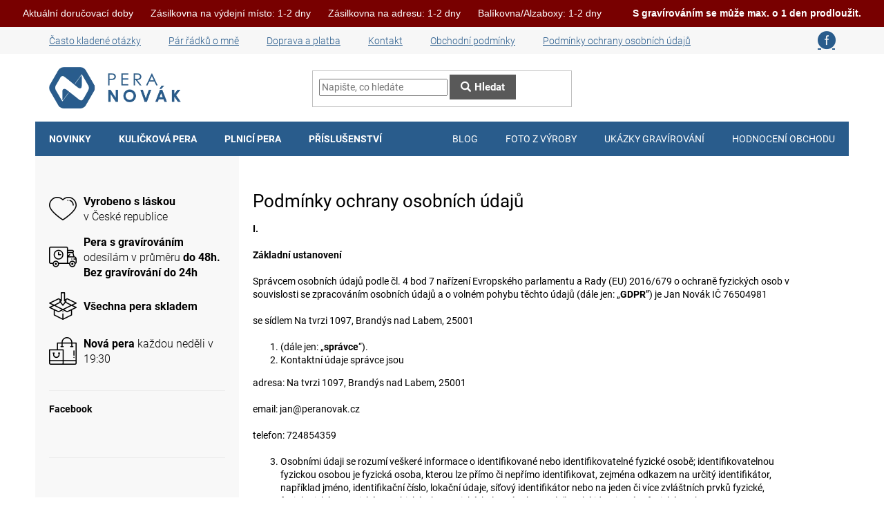

--- FILE ---
content_type: text/html; charset=utf-8
request_url: https://www.peranovak.cz/podminky-ochrany-osobnich-udaju/
body_size: 20486
content:
<!doctype html><html lang="cs" dir="ltr" class="header-background-light external-fonts-loaded"><head><meta charset="utf-8" /><meta name="viewport" content="width=device-width,initial-scale=1" /><title>Podmínky ochrany osobních údajů  - Pera Novák</title><link rel="preconnect" href="https://cdn.myshoptet.com" /><link rel="dns-prefetch" href="https://cdn.myshoptet.com" /><link rel="preload" href="https://cdn.myshoptet.com/prj/dist/master/cms/libs/jquery/jquery-1.11.3.min.js" as="script" /><link href="https://cdn.myshoptet.com/prj/dist/master/cms/templates/frontend_templates/shared/css/font-face/roboto.css" rel="stylesheet"><link href="https://cdn.myshoptet.com/prj/dist/master/shop/dist/font-shoptet-11.css.62c94c7785ff2cea73b2.css" rel="stylesheet"><script>
dataLayer = [];
dataLayer.push({'shoptet' : {
    "pageId": 691,
    "pageType": "article",
    "currency": "CZK",
    "currencyInfo": {
        "decimalSeparator": ",",
        "exchangeRate": 1,
        "priceDecimalPlaces": 0,
        "symbol": "K\u010d",
        "symbolLeft": 0,
        "thousandSeparator": " "
    },
    "language": "cs",
    "projectId": 310208,
    "cartInfo": {
        "id": null,
        "freeShipping": false,
        "freeShippingFrom": null,
        "leftToFreeGift": {
            "formattedPrice": "0 K\u010d",
            "priceLeft": 0
        },
        "freeGift": false,
        "leftToFreeShipping": {
            "priceLeft": null,
            "dependOnRegion": null,
            "formattedPrice": null
        },
        "discountCoupon": [],
        "getNoBillingShippingPrice": {
            "withoutVat": 0,
            "vat": 0,
            "withVat": 0
        },
        "cartItems": [],
        "taxMode": "ORDINARY"
    },
    "cart": [],
    "customer": {
        "priceRatio": 1,
        "priceListId": 1,
        "groupId": null,
        "registered": false,
        "mainAccount": false
    }
}});
</script>
<meta property="og:type" content="website"><meta property="og:site_name" content="peranovak.cz"><meta property="og:url" content="https://www.peranovak.cz/podminky-ochrany-osobnich-udaju/"><meta property="og:title" content="Podmínky ochrany osobních údajů  - Pera Novák"><meta name="author" content="Pera Novák"><meta name="web_author" content="Shoptet.cz"><meta name="dcterms.rightsHolder" content="www.peranovak.cz"><meta name="robots" content="index,follow"><meta property="og:image" content="https://cdn.myshoptet.com/usr/www.peranovak.cz/user/logos/logo-pera-novak-web-1.png?t=1768730413"><meta property="og:description" content="Podmínky ochrany osobních údajů , Pera Novák"><meta name="description" content="Podmínky ochrany osobních údajů , Pera Novák"><meta name="google-site-verification" content="ORQVGYfucaAtImrnXo6YElJmKtVSHr1z98nMyKf8U40"><style>:root {--color-primary: #295c8c;--color-primary-h: 209;--color-primary-s: 55%;--color-primary-l: 35%;--color-primary-hover: #295c8c;--color-primary-hover-h: 209;--color-primary-hover-s: 55%;--color-primary-hover-l: 35%;--color-secondary: #009901;--color-secondary-h: 120;--color-secondary-s: 100%;--color-secondary-l: 30%;--color-secondary-hover: #036400;--color-secondary-hover-h: 118;--color-secondary-hover-s: 100%;--color-secondary-hover-l: 20%;--color-tertiary: #595959;--color-tertiary-h: 0;--color-tertiary-s: 0%;--color-tertiary-l: 35%;--color-tertiary-hover: #595959;--color-tertiary-hover-h: 0;--color-tertiary-hover-s: 0%;--color-tertiary-hover-l: 35%;--color-header-background: #ffffff;--template-font: "Roboto";--template-headings-font: "Roboto";--header-background-url: none;--cookies-notice-background: #1A1937;--cookies-notice-color: #F8FAFB;--cookies-notice-button-hover: #f5f5f5;--cookies-notice-link-hover: #27263f;--templates-update-management-preview-mode-content: "Náhled aktualizací šablony je aktivní pro váš prohlížeč."}</style>
    
    <link href="https://cdn.myshoptet.com/prj/dist/master/shop/dist/main-11.less.fcb4a42d7bd8a71b7ee2.css" rel="stylesheet" />
        
    <script>var shoptet = shoptet || {};</script>
    <script src="https://cdn.myshoptet.com/prj/dist/master/shop/dist/main-3g-header.js.05f199e7fd2450312de2.js"></script>
<!-- User include --><!-- service 619(267) html code header -->
<link href="https://cdn.myshoptet.com/usr/fvstudio.myshoptet.com/user/documents/addons/cartupsell.min.css?24.11.1" rel="stylesheet">
<!-- service 654(301) html code header -->
<!-- Prefetch Pobo Page Builder CDN  -->
<link rel="dns-prefetch" href="https://image.pobo.cz">
<link href="https://cdnjs.cloudflare.com/ajax/libs/lightgallery/2.7.2/css/lightgallery.min.css" rel="stylesheet">
<link href="https://cdnjs.cloudflare.com/ajax/libs/lightgallery/2.7.2/css/lg-thumbnail.min.css" rel="stylesheet">


<!-- © Pobo Page Builder  -->
<script>
 	  window.addEventListener("DOMContentLoaded", function () {
		  var po = document.createElement("script");
		  po.type = "text/javascript";
		  po.async = true;
		  po.dataset.url = "https://www.pobo.cz";
			po.dataset.cdn = "https://image.pobo.space";
      po.dataset.tier = "standard";
      po.fetchpriority = "high";
      po.dataset.key = btoa(window.location.host);
		  po.id = "pobo-asset-url";
      po.platform = "shoptet";
      po.synergy = false;
		  po.src = "https://image.pobo.space/assets/editor.js?v=13";

		  var s = document.getElementsByTagName("script")[0];
		  s.parentNode.insertBefore(po, s);
	  });
</script>





<!-- service 1228(847) html code header -->
<link 
rel="stylesheet" 
href="https://cdn.myshoptet.com/usr/dmartini.myshoptet.com/user/documents/upload/dmartini/shop_rating/shop_rating.min.css?140"
data-author="Dominik Martini" 
data-author-web="dmartini.cz">
<!-- service 1359(974) html code header -->
<link href="https://cdn.myshoptet.com/usr/sazimecesko.myshoptet.com/user/documents/planetwe/common.min.css?v=1.20" rel="stylesheet" />
<link href="https://cdn.myshoptet.com/usr/sazimecesko.myshoptet.com/user/documents/planetwe/Classic.min.css" rel="stylesheet" />

<!--
<link href="https://sazimecesko.myshoptet.com/user/documents/planetwe/common.css?v=1.24" rel="stylesheet" />
<link href="https://sazimecesko.myshoptet.com/user/documents/planetwe/Classic.css" rel="stylesheet" />
-->
<!-- service 1794(1365) html code header -->
<link rel="stylesheet" href="https://cdn.myshoptet.com/addons/mrdomaci/upsell_frontend/styles.header.min.css?d67d0486010efd97447a024f3c5df5e49e9aef99">
<!-- project html code header -->
<!-- Zbytek vašeho webu... -->


<link rel='stylesheet' href='https://cdn.myshoptet.com/usr/www.peranovak.cz/user/documents/pkUpravy/pkUpravy.css' />
<link rel="stylesheet" type="text/css" href="https://cdn.myshoptet.com/usr/www.peranovak.cz/user/documents/pkUpravy/fonts/flaticon.css?v.1"> 
<style type="text/css"><!--
label[for=sendNewsletter] {display:none !important}
--> </style>

<style type="text/css">
#content .p-detail {
      display: flex;
      flex-direction: column;
}
#content .p-detail .products-related-header {
      order: 30;
}
#content .p-detail .products-related.products-additional {
      order: 31;
}
#content .p-detail .browse-p {
      order: 32;
}
</style>

<style>
a:link    {text-decoration: underline; color: #295c8c}
a:visited    {text-decoration: underline; color: #20486e}
a:active    {text-decoration: underline; color: red}
a    {text-decoration: yes}
</style>


<!-- Twitter conversion tracking base code -->
<script>
!function(e,t,n,s,u,a){e.twq||(s=e.twq=function(){s.exe?s.exe.apply(s,arguments):s.queue.push(arguments);
},s.version='1.1',s.queue=[],u=t.createElement(n),u.async=!0,u.src='https://static.ads-twitter.com/uwt.js',
a=t.getElementsByTagName(n)[0],a.parentNode.insertBefore(u,a))}(window,document,'script');
twq('config','oh1qx');
</script>
<!-- End Twitter conversion tracking base code -->

<!-- End Twitter universal website tag code -->
<!-- Twitter conversion tracking event code -->
<script type="text/javascript">
  // Insert Twitter Event ID
  twq('event', 'tw-oh1qx-oqu6t', {
    value: null, // use this to pass the value of the conversion (e.g. 5.00)
    currency: null, // use this to pass the currency of the conversion with an ISO 4217 code (e.g. ‘USD’)
    contents: [ // use this to pass an array of products or content
        // add all items to the array
        // use this for the first item
        {
          content_type: null,
          content_id: null,
          content_name: null,
          content_price: null,
          num_items: null,
          content_group_id: null
        },
        // use this for the second item
        {
          content_type: null,
          content_id: null,
          content_name: null,
          content_price: null,
          num_items: null,
          content_group_id: null
        }], 
    conversion_id: null, // use this to pass a unique ID for the conversion event for deduplication (e.g. order id '1a2b3c')
    email_address: null, // use this to pass a user’s email address
    phone_number: null // phone number in E164 standard
  });
</script>
<!-- End Twitter conversion tracking event code -->


<!DOCTYPE html>
<html lang="cs">
<head>
    <meta charset="UTF-8">
    <meta name="viewport" content="width=device-width, initial-scale=1.0">
    <title>Doby doručení</title>
    <style>
        .delivery-bar {
            background-color: #780000;
            color: #fff;
            padding: 10px 20px;
            font-family: Arial, sans-serif;
            display: flex;
            justify-content: space-around;
            align-items: center;
            font-size: 14px;
        }

        .delivery-option {
            display: flex;
            align-items: center;
            gap: 8px;
        }

        .tree-icon {
            font-size: 16px;
            margin-right: 8px;
        }

        .note {
            font-weight: bold;
            margin-left: 20px;
        }
    </style>
</head>
<body>

<div class="delivery-bar">
    <div class="delivery-option">
        <span>Aktuální doručovací doby</span>
    </div>
    <div class="delivery-option">
        <span>Zásilkovna na výdejní místo: 1-2 dny</span>
    </div>
    <div class="delivery-option">
        <span>Zásilkovna na adresu: 1-2 dny</span>
    </div>
    <div class="delivery-option">
        <span>Balíkovna/Alzaboxy: 1-2 dny</span>
    </div>
    <div class="note">S gravírováním se může max. o 1 den prodloužit.</div>
</div>

</body>
</html>
<!-- /User include --><link rel="shortcut icon" href="/favicon.ico" type="image/x-icon" /><link rel="canonical" href="https://www.peranovak.cz/podminky-ochrany-osobnich-udaju/" />    <!-- Global site tag (gtag.js) - Google Analytics -->
    <script async src="https://www.googletagmanager.com/gtag/js?id=17705820310"></script>
    <script>
        
        window.dataLayer = window.dataLayer || [];
        function gtag(){dataLayer.push(arguments);}
        

        
        gtag('js', new Date());

        
                gtag('config', 'G-2LGXWBMD57', {"groups":"GA4","send_page_view":false,"content_group":"article","currency":"CZK","page_language":"cs"});
        
                gtag('config', 'AW-979635549');
        
                gtag('config', 'AW-17705820310');
        
        
        
        
                    gtag('event', 'page_view', {"send_to":"GA4","page_language":"cs","content_group":"article","currency":"CZK"});
        
        
        
        
        
        
        
        
        
        
        
        
        
        document.addEventListener('DOMContentLoaded', function() {
            if (typeof shoptet.tracking !== 'undefined') {
                for (var id in shoptet.tracking.bannersList) {
                    gtag('event', 'view_promotion', {
                        "send_to": "UA",
                        "promotions": [
                            {
                                "id": shoptet.tracking.bannersList[id].id,
                                "name": shoptet.tracking.bannersList[id].name,
                                "position": shoptet.tracking.bannersList[id].position
                            }
                        ]
                    });
                }
            }

            shoptet.consent.onAccept(function(agreements) {
                if (agreements.length !== 0) {
                    console.debug('gtag consent accept');
                    var gtagConsentPayload =  {
                        'ad_storage': agreements.includes(shoptet.config.cookiesConsentOptPersonalisation)
                            ? 'granted' : 'denied',
                        'analytics_storage': agreements.includes(shoptet.config.cookiesConsentOptAnalytics)
                            ? 'granted' : 'denied',
                                                                                                'ad_user_data': agreements.includes(shoptet.config.cookiesConsentOptPersonalisation)
                            ? 'granted' : 'denied',
                        'ad_personalization': agreements.includes(shoptet.config.cookiesConsentOptPersonalisation)
                            ? 'granted' : 'denied',
                        };
                    console.debug('update consent data', gtagConsentPayload);
                    gtag('consent', 'update', gtagConsentPayload);
                    dataLayer.push(
                        { 'event': 'update_consent' }
                    );
                }
            });
        });
    </script>
</head><body class="desktop id-691 in-podminky-ochrany-osobnich-udaju template-11 type-page multiple-columns-body columns-mobile-2 columns-3 ums_forms_redesign--off ums_a11y_category_page--on ums_discussion_rating_forms--off ums_flags_display_unification--on ums_a11y_login--on mobile-header-version-0"><noscript>
    <style>
        #header {
            padding-top: 0;
            position: relative !important;
            top: 0;
        }
        .header-navigation {
            position: relative !important;
        }
        .overall-wrapper {
            margin: 0 !important;
        }
        body:not(.ready) {
            visibility: visible !important;
        }
    </style>
    <div class="no-javascript">
        <div class="no-javascript__title">Musíte změnit nastavení vašeho prohlížeče</div>
        <div class="no-javascript__text">Podívejte se na: <a href="https://www.google.com/support/bin/answer.py?answer=23852">Jak povolit JavaScript ve vašem prohlížeči</a>.</div>
        <div class="no-javascript__text">Pokud používáte software na blokování reklam, může být nutné povolit JavaScript z této stránky.</div>
        <div class="no-javascript__text">Děkujeme.</div>
    </div>
</noscript>

        <div id="fb-root"></div>
        <script>
            window.fbAsyncInit = function() {
                FB.init({
//                    appId            : 'your-app-id',
                    autoLogAppEvents : true,
                    xfbml            : true,
                    version          : 'v19.0'
                });
            };
        </script>
        <script async defer crossorigin="anonymous" src="https://connect.facebook.net/cs_CZ/sdk.js"></script><a href="#content" class="skip-link sr-only">Přejít na obsah</a><div class="overall-wrapper"><div class="user-action"><div class="container">
    <div class="user-action-in">
                    <div id="login" class="user-action-login popup-widget login-widget" role="dialog" aria-labelledby="loginHeading">
        <div class="popup-widget-inner">
                            <h2 id="loginHeading">Přihlášení k vašemu účtu</h2><div id="customerLogin"><form action="/action/Customer/Login/" method="post" id="formLoginIncluded" class="csrf-enabled formLogin" data-testid="formLogin"><input type="hidden" name="referer" value="" /><div class="form-group"><div class="input-wrapper email js-validated-element-wrapper no-label"><input type="email" name="email" class="form-control" autofocus placeholder="E-mailová adresa (např. jan@novak.cz)" data-testid="inputEmail" autocomplete="email" required /></div></div><div class="form-group"><div class="input-wrapper password js-validated-element-wrapper no-label"><input type="password" name="password" class="form-control" placeholder="Heslo" data-testid="inputPassword" autocomplete="current-password" required /><span class="no-display">Nemůžete vyplnit toto pole</span><input type="text" name="surname" value="" class="no-display" /></div></div><div class="form-group"><div class="login-wrapper"><button type="submit" class="btn btn-secondary btn-text btn-login" data-testid="buttonSubmit">Přihlásit se</button><div class="password-helper"><a href="/registrace/" data-testid="signup" rel="nofollow">Nová registrace</a><a href="/klient/zapomenute-heslo/" rel="nofollow">Zapomenuté heslo</a></div></div></div></form>
</div>                    </div>
    </div>

                            <div id="cart-widget" class="user-action-cart popup-widget cart-widget loader-wrapper" data-testid="popupCartWidget" role="dialog" aria-hidden="true">
    <div class="popup-widget-inner cart-widget-inner place-cart-here">
        <div class="loader-overlay">
            <div class="loader"></div>
        </div>
    </div>

    <div class="cart-widget-button">
        <a href="/kosik/" class="btn btn-conversion" id="continue-order-button" rel="nofollow" data-testid="buttonNextStep">Pokračovat do košíku</a>
    </div>
</div>
            </div>
</div>
</div><div class="top-navigation-bar" data-testid="topNavigationBar">

    <div class="container">

        <div class="top-navigation-contacts">
            <strong>Zákaznická podpora:</strong><a href="mailto:info@peranovak.cz" class="project-email" data-testid="contactboxEmail"><span>info@peranovak.cz</span></a>        </div>

                            <div class="top-navigation-menu">
                <div class="top-navigation-menu-trigger"></div>
                <ul class="top-navigation-bar-menu">
                                            <li class="top-navigation-menu-item-27">
                            <a href="/casto-kladene-otazky/">Často kladené otázky</a>
                        </li>
                                            <li class="top-navigation-menu-item-974">
                            <a href="/par-radku-o-mne/">Pár řádků o mně</a>
                        </li>
                                            <li class="top-navigation-menu-item-977">
                            <a href="/doprava/">Doprava a platba</a>
                        </li>
                                            <li class="top-navigation-menu-item-29">
                            <a href="/kontakt/">Kontakt</a>
                        </li>
                                            <li class="top-navigation-menu-item-39">
                            <a href="/obchodni-podminky/">Obchodní podmínky</a>
                        </li>
                                            <li class="top-navigation-menu-item-691">
                            <a href="/podminky-ochrany-osobnich-udaju/">Podmínky ochrany osobních údajů </a>
                        </li>
                                            <li class="top-navigation-menu-item-external-41">
                            <a href="https://www.facebook.com/peranovak/" target="blank">Facebook</a>
                        </li>
                                    </ul>
                <ul class="top-navigation-bar-menu-helper"></ul>
            </div>
        
        <div class="top-navigation-tools">
            <div class="responsive-tools">
                <a href="#" class="toggle-window" data-target="search" aria-label="Hledat" data-testid="linkSearchIcon"></a>
                                                            <a href="#" class="toggle-window" data-target="login"></a>
                                                    <a href="#" class="toggle-window" data-target="navigation" aria-label="Menu" data-testid="hamburgerMenu"></a>
            </div>
                <div class="dropdown">
        <span>Ceny v:</span>
        <button id="topNavigationDropdown" type="button" data-toggle="dropdown" aria-haspopup="true" aria-expanded="false">
            CZK
            <span class="caret"></span>
        </button>
        <ul class="dropdown-menu" aria-labelledby="topNavigationDropdown"><li><a href="/action/Currency/changeCurrency/?currencyCode=CZK" rel="nofollow">CZK</a></li><li><a href="/action/Currency/changeCurrency/?currencyCode=EUR" rel="nofollow">EUR</a></li></ul>
    </div>
            <button class="top-nav-button top-nav-button-login toggle-window" type="button" data-target="login" aria-haspopup="dialog" aria-controls="login" aria-expanded="false" data-testid="signin"><span>Přihlášení</span></button>        </div>

    </div>

</div>
<header id="header"><div class="container navigation-wrapper">
    <div class="header-top">
        <div class="site-name-wrapper">
            <div class="site-name"><a href="/" data-testid="linkWebsiteLogo"><img src="https://cdn.myshoptet.com/usr/www.peranovak.cz/user/logos/logo-pera-novak-web-1.png" alt="Pera Novák" fetchpriority="low" /></a></div>        </div>
        <div class="search" itemscope itemtype="https://schema.org/WebSite">
            <meta itemprop="headline" content="Podmínky ochrany osobních údajů "/><meta itemprop="url" content="https://www.peranovak.cz"/><meta itemprop="text" content="Podmínky ochrany osobních údajů , Pera Novák"/>            <form action="/action/ProductSearch/prepareString/" method="post"
    id="formSearchForm" class="search-form compact-form js-search-main"
    itemprop="potentialAction" itemscope itemtype="https://schema.org/SearchAction" data-testid="searchForm">
    <fieldset>
        <meta itemprop="target"
            content="https://www.peranovak.cz/vyhledavani/?string={string}"/>
        <input type="hidden" name="language" value="cs"/>
        
            
<input
    type="search"
    name="string"
        class="query-input form-control search-input js-search-input"
    placeholder="Napište, co hledáte"
    autocomplete="off"
    required
    itemprop="query-input"
    aria-label="Vyhledávání"
    data-testid="searchInput"
>
            <button type="submit" class="btn btn-default" data-testid="searchBtn">Hledat</button>
        
    </fieldset>
</form>
        </div>
        <div class="navigation-buttons">
                
    <a href="/kosik/" class="btn btn-icon toggle-window cart-count" data-target="cart" data-hover="true" data-redirect="true" data-testid="headerCart" rel="nofollow" aria-haspopup="dialog" aria-expanded="false" aria-controls="cart-widget">
        
                <span class="sr-only">Nákupní košík</span>
        
            <span class="cart-price visible-lg-inline-block" data-testid="headerCartPrice">
                                    Prázdný košík                            </span>
        
    
            </a>
        </div>
    </div>
    <nav id="navigation" aria-label="Hlavní menu" data-collapsible="true"><div class="navigation-in menu"><ul class="menu-level-1" role="menubar" data-testid="headerMenuItems"><li class="menu-item-962 ext" role="none"><a href="/novinky/" data-testid="headerMenuItem" role="menuitem" aria-haspopup="true" aria-expanded="false"><b>Novinky</b><span class="submenu-arrow"></span></a><ul class="menu-level-2" aria-label="Novinky" tabindex="-1" role="menu"><li class="menu-item-1596" role="none"><div class="menu-no-image"><a href="/novinky-pro-tento-tyden/" data-testid="headerMenuItem" role="menuitem"><span>Novinky pro tento TÝDEN</span></a>
                        </div></li><li class="menu-item-1478 has-third-level" role="none"><div class="menu-no-image"><a href="/prosincove-novinky/" data-testid="headerMenuItem" role="menuitem"><span>Prosincové novinky</span></a>
                                                    <ul class="menu-level-3" role="menu">
                                                                    <li class="menu-item-1602" role="none">
                                        <a href="/stabilizovane-drevo/" data-testid="headerMenuItem" role="menuitem">
                                            Stabilizované dřevo</a>,                                    </li>
                                                                    <li class="menu-item-1730" role="none">
                                        <a href="/altos-4/" data-testid="headerMenuItem" role="menuitem">
                                            Altos</a>                                    </li>
                                                            </ul>
                        </div></li><li class="menu-item-1115 has-third-level" role="none"><div class="menu-no-image"><a href="/listopadove-novinky/" data-testid="headerMenuItem" role="menuitem"><span>Listopadové novinky</span></a>
                                                    <ul class="menu-level-3" role="menu">
                                                                    <li class="menu-item-1727" role="none">
                                        <a href="/czech/" data-testid="headerMenuItem" role="menuitem">
                                            Czech</a>,                                    </li>
                                                                    <li class="menu-item-1715" role="none">
                                        <a href="/rip/" data-testid="headerMenuItem" role="menuitem">
                                            Říp</a>,                                    </li>
                                                                    <li class="menu-item-1662" role="none">
                                        <a href="/stabilizovany-javor/" data-testid="headerMenuItem" role="menuitem">
                                            Stabilizovaný javor</a>,                                    </li>
                                                                    <li class="menu-item-1697" role="none">
                                        <a href="/ze-sudu-od-whiskey-jack-daniel-s/" data-testid="headerMenuItem" role="menuitem">
                                            Dřevěná pera ze sudu od whiskey Jack Daniel&#039;s</a>                                    </li>
                                                            </ul>
                        </div></li><li class="menu-item-1526" role="none"><div class="menu-no-image"><a href="/betlemske-olivy/" data-testid="headerMenuItem" role="menuitem"><span>Betlémské olivy</span></a>
                        </div></li><li class="menu-item-1626" role="none"><div class="menu-no-image"><a href="/bahenni-dub-stary-6450-let/" data-testid="headerMenuItem" role="menuitem"><span>Bahenní dub starý 6450 let</span></a>
                        </div></li></ul></li>
<li class="menu-item-860 ext" role="none"><a href="/kulickova-pera/" data-testid="headerMenuItem" role="menuitem" aria-haspopup="true" aria-expanded="false"><b>Kuličková pera</b><span class="submenu-arrow"></span></a><ul class="menu-level-2" aria-label="Kuličková pera" tabindex="-1" role="menu"><li class="menu-item-1590 has-third-level" role="none"><div class="menu-no-image"><a href="/specialy-kulickove/" data-testid="headerMenuItem" role="menuitem"><span>Speciály</span></a>
                                                    <ul class="menu-level-3" role="menu">
                                                                    <li class="menu-item-1608" role="none">
                                        <a href="/3d-motivy-kulickova/" data-testid="headerMenuItem" role="menuitem">
                                            3D motivy</a>                                    </li>
                                                            </ul>
                        </div></li><li class="menu-item-845" role="none"><div class="menu-no-image"><a href="/kulickova-pera-portland-s/" data-testid="headerMenuItem" role="menuitem"><span>Portland S</span></a>
                        </div></li><li class="menu-item-869" role="none"><div class="menu-no-image"><a href="/kulickova-pera-portland-l/" data-testid="headerMenuItem" role="menuitem"><span>Portland L</span></a>
                        </div></li><li class="menu-item-1094" role="none"><div class="menu-no-image"><a href="/kulickova-pera-altos/" data-testid="headerMenuItem" role="menuitem"><span>Altos</span></a>
                        </div></li></ul></li>
<li class="menu-item-836 ext" role="none"><a href="/plnici-pera/" data-testid="headerMenuItem" role="menuitem" aria-haspopup="true" aria-expanded="false"><b>Plnicí pera</b><span class="submenu-arrow"></span></a><ul class="menu-level-2" aria-label="Plnicí pera" tabindex="-1" role="menu"><li class="menu-item-1587 has-third-level" role="none"><div class="menu-no-image"><a href="/specialy-plnici/" data-testid="headerMenuItem" role="menuitem"><span>Speciály</span></a>
                                                    <ul class="menu-level-3" role="menu">
                                                                    <li class="menu-item-1617" role="none">
                                        <a href="/3d-motivy-plnici/" data-testid="headerMenuItem" role="menuitem">
                                            3D motivy</a>                                    </li>
                                                            </ul>
                        </div></li><li class="menu-item-857" role="none"><div class="menu-no-image"><a href="/plnici-pera-portland-s/" data-testid="headerMenuItem" role="menuitem"><span>Portland S</span></a>
                        </div></li><li class="menu-item-881" role="none"><div class="menu-no-image"><a href="/plnici-pera-portland-l/" data-testid="headerMenuItem" role="menuitem"><span>Portland L</span></a>
                        </div></li><li class="menu-item-1097" role="none"><div class="menu-no-image"><a href="/plnici-pera-altos/" data-testid="headerMenuItem" role="menuitem"><span>Altos</span></a>
                        </div></li></ul></li>
<li class="menu-item-932 ext" role="none"><a href="/prislusenstvi/" data-testid="headerMenuItem" role="menuitem" aria-haspopup="true" aria-expanded="false"><b>Příslušenství</b><span class="submenu-arrow"></span></a><ul class="menu-level-2" aria-label="Příslušenství" tabindex="-1" role="menu"><li class="menu-item-920 has-third-level" role="none"><div class="menu-no-image"><a href="/pouzdra/" data-testid="headerMenuItem" role="menuitem"><span>Pouzdra</span></a>
                                                    <ul class="menu-level-3" role="menu">
                                                                    <li class="menu-item-911" role="none">
                                        <a href="/pouzdra-pro-portland-s/" data-testid="headerMenuItem" role="menuitem">
                                            Pro Portland S</a>,                                    </li>
                                                                    <li class="menu-item-917" role="none">
                                        <a href="/pouzdra-pro-portland-l/" data-testid="headerMenuItem" role="menuitem">
                                            Pro Portland L</a>,                                    </li>
                                                                    <li class="menu-item-1686" role="none">
                                        <a href="/pro-altos/" data-testid="headerMenuItem" role="menuitem">
                                            Pro Altos</a>                                    </li>
                                                            </ul>
                        </div></li><li class="menu-item-938 has-third-level" role="none"><div class="menu-no-image"><a href="/hroty-pro-pera/" data-testid="headerMenuItem" role="menuitem"><span>Hroty pro pera</span></a>
                                                    <ul class="menu-level-3" role="menu">
                                                                    <li class="menu-item-941" role="none">
                                        <a href="/hroty-pro-pera-portland-l/" data-testid="headerMenuItem" role="menuitem">
                                            Hroty pro pera Portland L</a>,                                    </li>
                                                                    <li class="menu-item-935" role="none">
                                        <a href="/hroty-pro-pera-portland-s/" data-testid="headerMenuItem" role="menuitem">
                                            Hroty pro pera Portland S</a>                                    </li>
                                                            </ul>
                        </div></li><li class="menu-item-896 has-third-level" role="none"><div class="menu-no-image"><a href="/naplne/" data-testid="headerMenuItem" role="menuitem"><span>Náplně</span></a>
                                                    <ul class="menu-level-3" role="menu">
                                                                    <li class="menu-item-1481" role="none">
                                        <a href="/inkousty/" data-testid="headerMenuItem" role="menuitem">
                                            Inkousty</a>,                                    </li>
                                                                    <li class="menu-item-1484" role="none">
                                        <a href="/bombicky/" data-testid="headerMenuItem" role="menuitem">
                                            Bombičky</a>,                                    </li>
                                                                    <li class="menu-item-1490" role="none">
                                        <a href="/konvertory/" data-testid="headerMenuItem" role="menuitem">
                                            Konvertory</a>                                    </li>
                                                            </ul>
                        </div></li><li class="menu-item-1535 has-third-level" role="none"><div class="menu-no-image"><a href="/darkove-poukazy/" data-testid="headerMenuItem" role="menuitem"><span>Dárkové poukazy</span></a>
                                                    <ul class="menu-level-3" role="menu">
                                                                    <li class="menu-item-1581" role="none">
                                        <a href="/prislusenstvi-2/" data-testid="headerMenuItem" role="menuitem">
                                            Příslušenství</a>                                    </li>
                                                            </ul>
                        </div></li><li class="menu-item-1674" role="none"><div class="menu-no-image"><a href="/bloky/" data-testid="headerMenuItem" role="menuitem"><span>Bloky</span></a>
                        </div></li><li class="menu-item-1721" role="none"><div class="menu-no-image"><a href="/specialni-2/" data-testid="headerMenuItem" role="menuitem"><span>Speciální</span></a>
                        </div></li></ul></li>
<li class="menu-item-827" role="none"><a href="/blog/" data-testid="headerMenuItem" role="menuitem" aria-expanded="false"><b>Blog</b></a></li>
<li class="menu-item-965" role="none"><a href="/foto-z-vyroby/" data-testid="headerMenuItem" role="menuitem" aria-expanded="false"><b>Foto z výroby</b></a></li>
<li class="menu-item-1064" role="none"><a href="/ukazky-gravirovani/" data-testid="headerMenuItem" role="menuitem" aria-expanded="false"><b>Ukázky gravírování</b></a></li>
<li class="menu-item--51" role="none"><a href="/hodnoceni-obchodu/" data-testid="headerMenuItem" role="menuitem" aria-expanded="false"><b>Hodnocení obchodu</b></a></li>
</ul></div><span class="navigation-close"></span></nav><div class="menu-helper" data-testid="hamburgerMenu"><span>Více</span></div>
</div></header><!-- / header -->


                    <div class="container breadcrumbs-wrapper">
            <div class="breadcrumbs navigation-home-icon-wrapper" itemscope itemtype="https://schema.org/BreadcrumbList">
                                                                            <span id="navigation-first" data-basetitle="Pera Novák" itemprop="itemListElement" itemscope itemtype="https://schema.org/ListItem">
                <a href="/" itemprop="item" class="navigation-home-icon"><span class="sr-only" itemprop="name">Domů</span></a>
                <span class="navigation-bullet">/</span>
                <meta itemprop="position" content="1" />
            </span>
                                            <span id="navigation-1" itemprop="itemListElement" itemscope itemtype="https://schema.org/ListItem" data-testid="breadcrumbsLastLevel">
                <meta itemprop="item" content="https://www.peranovak.cz/podminky-ochrany-osobnich-udaju/" />
                <meta itemprop="position" content="2" />
                <span itemprop="name" data-title="Podmínky ochrany osobních údajů ">Podmínky ochrany osobních údajů </span>
            </span>
            </div>
        </div>
    
<div id="content-wrapper" class="container content-wrapper">
    
    <div class="content-wrapper-in">
                                                <aside class="sidebar sidebar-left"  data-testid="sidebarMenu">
                                                                                                <div class="sidebar-inner">
                                                                                                                                    <div class="banner"><div class="banner-wrapper banner8"><span data-ec-promo-id="18"><div class="pkSideBanners">
<div class="pkBanner">
<span class="pkBannerIcon flaticon-heart"></span>
<span class="pkBannerText">Vyrobeno s láskou <span>v&nbsp;České&nbsp;republice</span></span>
</div>
<div class="pkBanner">
<span class="pkBannerIcon flaticon-truck"></span>
<span class="pkBannerText">Pera s gravírováním <span> odesílám v průměru</span> do 48h. Bez gravírování do 24h </span></span>
</div>
<div class="pkBanner">
<span class="pkBannerIcon flaticon-download"></span>
<span class="pkBannerText">Všechna pera skladem</span>
</div>
<div class="pkBanner">
<span class="pkBannerIcon flaticon-sale"></span>
<span class="pkBannerText">Nová pera<span> každou neděli v 19:30</span></span>
</div>
</div></span></div></div>
                                                                                <div class="box box-bg-variant box-sm box-facebook">            <div id="facebookWidget">
            <h4><span>Facebook</span></h4>
            <div class="fb-page" data-href="https://www.facebook.com/peranovak" data-hide-cover="false" data-show-facepile="true" data-show-posts="false" data-width="191" data-height="398" style="overflow:hidden"><div class="fb-xfbml-parse-ignore"><blockquote cite="https://www.facebook.com/peranovak"><a href="https://www.facebook.com/peranovak">Pera Novák</a></blockquote></div></div>

        </div>
    </div>
                                                                        <div class="banner"><div class="banner-wrapper banner1"><span data-ec-promo-id="11"><div class="pkFbReviews">
      <div id="pkFbReviews"></div>
      <div class="pkFbNextPrev">
            <span class="pkFbPrev"></span>
            <span class="pkFbNext"></span>
      </div>
      <p><a class="flaticon-facebook-1" href="https://www.facebook.com/pg/peranovak/reviews/"><span>A mnoho dalších hodnocení na Facebooku</span></a></p>
</div></span></div></div>
                                            <div class="banner"><div class="banner-wrapper banner10"><span data-ec-promo-id="20"><script src="https://apps.elfsight.com/p/platform.js" defer></script>
<div class="elfsight-app-3db13fdd-0cf7-4eff-a63d-ebfccbf957af"></div></span></div></div>
                                                                                                                                                <div class="box box-bg-default box-sm box-productRating">    <h4>
        <span>
                            Hodnocení
                    </span>
    </h4>

    <div class="rate-wrapper">
            
    <div class="votes-wrap simple-vote">

            <div class="vote-wrap" data-testid="gridRating">
                            <a href="/plnici-pero-portland-l-padouk/">
                                    <div class="vote-header">
                <span class="vote-pic">
                                                                        <img src="data:image/svg+xml,%3Csvg%20width%3D%2260%22%20height%3D%2260%22%20xmlns%3D%22http%3A%2F%2Fwww.w3.org%2F2000%2Fsvg%22%3E%3C%2Fsvg%3E" alt="Dřevěné plnicí pero Portland L - Padouk" width="60" height="60"  data-src="https://cdn.myshoptet.com/usr/www.peranovak.cz/user/shop/related/4757-8_luxusni-drevene-plnici-pero-portland-l-padouk9.jpg?696a348e" fetchpriority="low" />
                                                            </span>
                <span class="vote-summary">
                                                                <span class="vote-product-name vote-product-name--nowrap">
                              Dřevěné plnicí pero Portland L - Padouk                        </span>
                                        <span class="vote-rating">
                        <span class="stars" data-testid="gridStars">
                                                                                                <span class="star star-on"></span>
                                                                                                                                <span class="star star-on"></span>
                                                                                                                                <span class="star star-on"></span>
                                                                                                                                <span class="star star-on"></span>
                                                                                                                                <span class="star star-on"></span>
                                                                                    </span>
                        <span class="vote-delimeter">|</span>
                                                                                <span class="vote-name vote-name--nowrap" data-testid="textRatingAuthor">
                            <span>karla komersova</span>
                        </span>
                    
                                                </span>
                </span>
            </div>

            <div class="vote-content" data-testid="textRating">
                                                                                                    
                            </div>
            </a>
                    </div>
            <div class="vote-wrap" data-testid="gridRating">
                            <a href="/drevene-kulickove-pero-portland-l-bahenni-dub-6450-let/">
                                    <div class="vote-header">
                <span class="vote-pic">
                                                                        <img src="data:image/svg+xml,%3Csvg%20width%3D%2260%22%20height%3D%2260%22%20xmlns%3D%22http%3A%2F%2Fwww.w3.org%2F2000%2Fsvg%22%3E%3C%2Fsvg%3E" alt="Dřevěné kuličkové pero Portland L - Bahenní dub starý 6450 let" width="60" height="60"  data-src="https://cdn.myshoptet.com/usr/www.peranovak.cz/user/shop/related/7737_luxusni-drevene-kulickove-pero-portland-l-bahenni-dub--9.jpg?634fcd79" fetchpriority="low" />
                                                            </span>
                <span class="vote-summary">
                                                                <span class="vote-product-name vote-product-name--nowrap">
                              Dřevěné kuličkové pero Portland L - Bahenní dub starý 6450 let                        </span>
                                        <span class="vote-rating">
                        <span class="stars" data-testid="gridStars">
                                                                                                <span class="star star-on"></span>
                                                                                                                                <span class="star star-on"></span>
                                                                                                                                <span class="star star-on"></span>
                                                                                                                                <span class="star star-on"></span>
                                                                                                                                <span class="star star-on"></span>
                                                                                    </span>
                        <span class="vote-delimeter">|</span>
                                                                                <span class="vote-name vote-name--nowrap" data-testid="textRatingAuthor">
                            <span>Roman Vyoral</span>
                        </span>
                    
                                                </span>
                </span>
            </div>

            <div class="vote-content" data-testid="textRating">
                                                                                                    Krásné pero, stejně jako verze z olivového dřeva, na pohled masivní, ale opravdu lehounké a skvěle padnoucí do ruky.
A protože vím o čem mluvím, obdivuji trpělivost u soustruhu.

                            </div>
            </a>
                    </div>
    </div>

    </div>
</div>
                                                                    </div>
                                                            </aside>
                            <main id="content" class="content narrow">
                            <div class="content-inner">
    <article itemscope itemtype="https://schema.org/Article" class="pageArticleDetail">
        <header itemprop="headline"><h1>Podmínky ochrany osobních údajů </h1></header>
            <div itemprop="about">
                <p style="text-align: left;"><strong>I.</strong></p>
<p style="text-align: left;"><strong>Základní ustanovení</strong></p>
<p style="text-align: left;">Správcem osobních údajů podle čl. 4 bod 7 nařízení Evropského parlamentu a Rady (EU) 2016/679 o ochraně fyzických osob v souvislosti se zpracováním osobních údajů a o volném pohybu těchto údajů (dále jen: „<strong>GDPR</strong>”) je Jan Novák IČ 76504981</p>
<p style="text-align: left;">se sídlem Na tvrzi 1097, Brandýs nad Labem, 25001</p>
<ol style="text-align: left;">
<li>(dále jen: „<strong>správce</strong>“).</li>
<li>Kontaktní údaje správce jsou</li>
</ol>
<p style="text-align: left;">adresa: Na tvrzi 1097, Brandýs nad Labem, 25001</p>
<p style="text-align: left;">email: jan@peranovak.cz</p>
<p style="text-align: left;">telefon: 724854359</p>
<ol style="text-align: left;" start="3">
<li>Osobními údaji se rozumí veškeré informace o identifikované nebo identifikovatelné fyzické osobě; identifikovatelnou fyzickou osobou je fyzická osoba, kterou lze přímo či nepřímo identifikovat, zejména odkazem na určitý identifikátor, například jméno, identifikační číslo, lokační údaje, síťový identifikátor nebo na jeden či více zvláštních prvků fyzické, fyziologické, genetické, psychické, ekonomické, kulturní nebo společenské identity této fyzické osoby.</li>
<li>Správce nejmenoval pověřence pro ochranu osobních údajů.</li>
</ol>
<p style="text-align: left;"><strong>II.</strong></p>
<p style="text-align: left;"><strong>Zdroje a kategorie zpracovávaných osobních údajů</strong></p>
<ol style="text-align: left;">
<li>Správce zpracovává osobní údaje, které jste mu poskytl/a nebo osobní údaje, které správce získal na základě plnění Vaší objednávky.</li>
<li>Správce zpracovává Vaše identifikační a kontaktní údaje a údaje nezbytné pro plnění smlouvy.</li>
</ol>
<p style="text-align: left;">&nbsp;</p>
<p style="text-align: left;"><strong>III.</strong></p>
<p style="text-align: left;"><strong>Zákonný důvod a účel zpracování osobních údajů</strong></p>
<ol style="text-align: left;">
<li>Zákonným důvodem zpracování osobních údajů je</li>
</ol>
<ul style="text-align: left;">
<li>plnění smlouvy mezi Vámi a&nbsp;správcem podle čl. 6 odst. 1 písm. b) GDPR,</li>
<li>oprávněný zájem správce na poskytování přímého marketingu (zejména pro zasílání obchodních sdělení a newsletterů) podle čl. 6 odst. 1 písm. f) GDPR,</li>
<li>Váš souhlas se zpracováním pro účely poskytování přímého marketingu (zejména pro zasílání obchodních sdělení a newsletterů) podle čl. 6 odst. 1 písm. a) GDPR ve spojení s § 7 odst. 2 zákona č. 480/2004 Sb., o některých službách informační společnosti v&nbsp;případě, že nedošlo k&nbsp;objednávce zboží nebo služby.</li>
</ul>
<ol style="text-align: left;" start="2">
<li>Účelem zpracování osobních údajů je</li>
</ol>
<ul style="text-align: left;">
<li>vyřízení Vaší objednávky a výkon práv a povinností vyplývajících ze smluvního vztahu mezi Vámi a správcem; při objednávce jsou vyžadovány osobní údaje, které jsou nutné pro úspěšné vyřízení objednávky (jméno a adresa, kontakt), poskytnutí osobních údajů je nutným požadavkem pro uzavření a plnění smlouvy, bez poskytnutí osobních údajů není možné smlouvu uzavřít či jí ze strany správce plnit,</li>
<li>zasílání obchodních sdělení a činění dalších marketingových aktivit.</li>
</ul>
<ol style="text-align: left;" start="3">
<li>Ze strany správce nedochází k&nbsp;automatickému individuálnímu rozhodování ve&nbsp;smyslu čl. 22 GDPR</li>
</ol>
<p style="text-align: left;">&nbsp;</p>
<p style="text-align: left;"><strong>IV.</strong></p>
<p style="text-align: left;"><strong>Doba uchovávání údajů</strong></p>
<ol style="text-align: left;">
<li>Správce uchovává osobní údaje</li>
</ol>
<ul style="text-align: left;">
<li>po dobu nezbytnou k výkonu práv a povinností vyplývajících ze smluvního vztahu mezi Vámi a správcem a uplatňování nároků z těchto smluvních vztahů (po dobu 15 let od ukončení smluvního vztahu).</li>
<li>po dobu, než je odvolán souhlas se zpracováním osobních údajů pro účely marketingu, nejdéle 5 let, jsou-li osobní údaje zpracovávány na základě souhlasu.</li>
</ul>
<ol style="text-align: left;" start="2">
<li>Po uplynutí doby uchovávání osobních údajů správce osobní údaje vymaže.</li>
</ol>
<p style="text-align: left;">&nbsp;</p>
<p style="text-align: left;"><strong>V.</strong></p>
<p style="text-align: left;"><strong>Příjemci osobních údajů (subdodavatelé správce)</strong></p>
<ol style="text-align: left;">
<li>Příjemci osobních údajů jsou osoby</li>
</ol>
<ul style="text-align: left;">
<li>podílející se na dodání zboží / služeb / realizaci plateb na základě smlouvy,</li>
<li>zajišťující služby provozování e-shopu a další služby v&nbsp;souvislosti s&nbsp;provozováním e-shopu,</li>
<li>zajišťující marketingové služby.</li>
</ul>
<ol style="text-align: left;" start="2">
<li>Správce nemá v úmyslu předat osobní údaje do třetí země (do země mimo EU) nebo mezinárodní organizaci.</li>
</ol>
<p style="text-align: left;">&nbsp;</p>
<p style="text-align: left;"><strong>VI.</strong></p>
<p style="text-align: left;"><strong>Vaše práva</strong></p>
<ol style="text-align: left;">
<li>Za podmínek stanovených v&nbsp;GDPR máte</li>
</ol>
<ul style="text-align: left;">
<li>právo na přístup ke svým osobním údajům dle čl. 15 GDPR,</li>
<li>právo opravu osobních údajů dle čl. 16 GDPR, popřípadě omezení zpracování dle čl. 18 GDPR.</li>
<li>právo na výmaz osobních údajů dle čl. 17 GDPR.</li>
<li>právo vznést námitku proti zpracování dle čl. 21 GDPR a</li>
<li>právo na přenositelnost údajů dle čl. 20 GDPR.</li>
<li>právo odvolat souhlas se zpracováním písemně nebo elektronicky na adresu nebo email správce uvedený v&nbsp;čl. III těchto podmínek.</li>
</ul>
<ol style="text-align: left;" start="2">
<li>Dále máte právo podat stížnost u Úřadu pro ochranu osobních údajů v případě, že se domníváte, že bylo porušeno Vaší právo na ochranu osobních údajů.</li>
</ol>
<p style="text-align: left;">&nbsp;</p>
<p style="text-align: left;"><strong>VII.</strong></p>
<p style="text-align: left;"><strong>Podmínky zabezpečení osobních údajů</strong></p>
<ol style="text-align: left;">
<li>Správce prohlašuje, že přijal veškerá vhodná technická a organizační opatření k&nbsp;zabezpečení osobních údajů.</li>
<li>Správce přijal technická opatření k&nbsp;zabezpečení datových úložišť a úložišť osobních údajů v&nbsp;listinné podobě</li>
<li>Správce prohlašuje, že k&nbsp;osobním údajům mají přístup pouze jím pověřené osoby.</li>
</ol>
<p style="text-align: left;">&nbsp;</p>
<p style="text-align: left;"><strong>VIII.</strong></p>
<p style="text-align: left;"><strong>Závěrečná ustanovení</strong></p>
<ol style="text-align: left;">
<li>Odesláním objednávky z internetového objednávkového formuláře potvrzujete, že jste seznámen/a s podmínkami ochrany osobních údajů a že je v celém rozsahu přijímáte.</li>
<li>S&nbsp;těmito podmínkami souhlasíte zaškrtnutím souhlasu prostřednictvím internetového formuláře. Zaškrtnutím souhlasu potvrzujete, že jste seznámen/a s podmínkami ochrany osobních údajů a že je v celém rozsahu přijímáte.</li>
<li>Správce je oprávněn tyto podmínky změnit. Novou verzi podmínek ochrany osobních údajů zveřejní na svých internetových stránkách a zároveň Vám zašle novou verzi těchto podmínek Vaši e-mailovou adresu, kterou jste správci poskytl/a.</li>
</ol>
<p style="text-align: left;">&nbsp;</p>
<p style="text-align: left;">Tyto podmínky nabývají účinnosti dnem 25.5.2018.</p>
            </div>
        
    </article>

    </div>
                    </main>
    </div>
    
            
    
</div>
        
        
                            <footer id="footer">
                    <h2 class="sr-only">Zápatí</h2>
                    
                                                                <div class="container footer-rows">
                            
    

<div class="site-name"><a href="/" data-testid="linkWebsiteLogo"><img src="data:image/svg+xml,%3Csvg%20width%3D%221%22%20height%3D%221%22%20xmlns%3D%22http%3A%2F%2Fwww.w3.org%2F2000%2Fsvg%22%3E%3C%2Fsvg%3E" alt="Pera Novák" data-src="https://cdn.myshoptet.com/usr/www.peranovak.cz/user/logos/logo-pera-novak-web-1.png" fetchpriority="low" /></a></div>
<div class="custom-footer elements-4">
                    
                
        <div class="custom-footer__banner7 ">
                            <div class="banner"><div class="banner-wrapper"><span data-ec-promo-id="23"><h4><span>Sortiment</span></h4>
<ul>
   <li><a href="/tydenni-novinky/" title="Týdenní novinky">Týdenní novinky</a></li>
   <li><a href="/kulickova-pera/" title="Kuličková pera">Kuličková pera</a></li>
   <li><a href="/plnici-pera/" title="Plnicí pera">Plnicí pera</a></li>
   <li><a href="/prislusenstvi/" title="Příslušenství">Příslušenství</a></li>
</ul></span></div></div>
                    </div>
                    
                
        <div class="custom-footer__banner9 ">
                            <div class="banner"><div class="banner-wrapper"><span data-ec-promo-id="19"><h4><span>Pera Novák</span></h4>
<ul>
   <li><a href="/ukazky-gravirovani/" title="Ukázky gravírování">Ukázky gravírování</a></li>
   <li><a href="https://www.facebook.com/peranovak/reviews" target="_blank" title="Recenze">Recenze</a></li>
   <li><a href="/par-radku-o-mne/" title="O mně">O mně</a></li>
   <li><a href="/blog/" title="Blog">Blog</a></li>
   <li><a href="/foto-z-vyroby/" title="Foto z výroby">Foto z výroby</a></li>
</ul></span></div></div>
                    </div>
                    
                
        <div class="custom-footer__articles ">
                                                                                                                        <h4><span>Informace</span></h4>
    <ul>
                    <li><a href="/casto-kladene-otazky/">Často kladené otázky</a></li>
                    <li><a href="/par-radku-o-mne/">Pár řádků o mně</a></li>
                    <li><a href="/doprava/">Doprava a platba</a></li>
                    <li><a href="/kontakt/">Kontakt</a></li>
                    <li><a href="/obchodni-podminky/">Obchodní podmínky</a></li>
                    <li><a href="/podminky-ochrany-osobnich-udaju/">Podmínky ochrany osobních údajů </a></li>
                    <li><a href="https://www.facebook.com/peranovak/" target="blank">Facebook</a></li>
            </ul>

                                                        </div>
                    
                
        <div class="custom-footer__contact ">
                                                                                                            <h4><span>Kontakt</span></h4>


    <div class="contact-box no-image" data-testid="contactbox">
                    
            
                            <strong data-testid="contactboxName">Jan Novák</strong>
        
        <ul>
                            <li>
                    <span class="mail" data-testid="contactboxEmail">
                                                    <a href="mailto:info&#64;peranovak.cz">info<!---->&#64;<!---->peranovak.cz</a>
                                            </span>
                </li>
            
            
                            <li>
                    <span class="cellphone">
                                                                                <a href="tel:724854359" aria-label="Zavolat na 724854359" data-testid="contactboxCellphone">
                                724854359
                            </a>
                                            </span>
                </li>
            
            

                                    <li>
                        <span class="facebook">
                            <a href="https://www.fb.com/peranovak" title="Facebook" target="_blank" data-testid="contactboxFacebook">
                                                                Sledujte mně
                                                            </a>
                        </span>
                    </li>
                
                
                                    <li>
                        <span class="instagram">
                            <a href="https://www.instagram.com/pera_novak/" title="Instagram" target="_blank" data-testid="contactboxInstagram">pera_novak</a>
                        </span>
                    </li>
                
                
                
                
                
            

        </ul>

    </div>


<script type="application/ld+json">
    {
        "@context" : "https://schema.org",
        "@type" : "Organization",
        "name" : "Pera Novák",
        "url" : "https://www.peranovak.cz",
                "employee" : "Jan Novák",
                    "email" : "info@peranovak.cz",
                            "telephone" : "724854359",
                                
                                                                                            "sameAs" : ["https://www.fb.com/peranovak\", \"\", \"https://www.instagram.com/pera_novak/"]
            }
</script>

                                                        </div>
    </div>
                        </div>
                                        
            
                    
                        <div class="container footer-bottom">
                            <span id="signature" style="display: inline-block !important; visibility: visible !important;"><a href="https://www.shoptet.cz/?utm_source=footer&utm_medium=link&utm_campaign=create_by_shoptet" class="image" target="_blank"><img src="data:image/svg+xml,%3Csvg%20width%3D%2217%22%20height%3D%2217%22%20xmlns%3D%22http%3A%2F%2Fwww.w3.org%2F2000%2Fsvg%22%3E%3C%2Fsvg%3E" data-src="https://cdn.myshoptet.com/prj/dist/master/cms/img/common/logo/shoptetLogo.svg" width="17" height="17" alt="Shoptet" class="vam" fetchpriority="low" /></a><a href="https://www.shoptet.cz/?utm_source=footer&utm_medium=link&utm_campaign=create_by_shoptet" class="title" target="_blank">Vytvořil Shoptet</a></span>
                            <span class="copyright" data-testid="textCopyright">
                                Copyright 2026 <strong>Pera Novák</strong>. Všechna práva vyhrazena.                                                            </span>
                        </div>
                    
                    
                                            
                </footer>
                <!-- / footer -->
                    
        </div>
        <!-- / overall-wrapper -->

                    <script src="https://cdn.myshoptet.com/prj/dist/master/cms/libs/jquery/jquery-1.11.3.min.js"></script>
                <script>var shoptet = shoptet || {};shoptet.abilities = {"about":{"generation":3,"id":"11"},"config":{"category":{"product":{"image_size":"detail"}},"navigation_breakpoint":767,"number_of_active_related_products":4,"product_slider":{"autoplay":false,"autoplay_speed":3000,"loop":true,"navigation":true,"pagination":true,"shadow_size":0}},"elements":{"recapitulation_in_checkout":true},"feature":{"directional_thumbnails":false,"extended_ajax_cart":false,"extended_search_whisperer":false,"fixed_header":false,"images_in_menu":true,"product_slider":false,"simple_ajax_cart":true,"smart_labels":false,"tabs_accordion":false,"tabs_responsive":true,"top_navigation_menu":true,"user_action_fullscreen":false}};shoptet.design = {"template":{"name":"Classic","colorVariant":"11-one"},"layout":{"homepage":"catalog4","subPage":"catalog3","productDetail":"catalog4"},"colorScheme":{"conversionColor":"#009901","conversionColorHover":"#036400","color1":"#295c8c","color2":"#295c8c","color3":"#595959","color4":"#595959"},"fonts":{"heading":"Roboto","text":"Roboto"},"header":{"backgroundImage":null,"image":null,"logo":"https:\/\/www.peranovak.czuser\/logos\/logo-pera-novak-web-1.png","color":"#ffffff"},"background":{"enabled":false,"color":null,"image":null}};shoptet.config = {};shoptet.events = {};shoptet.runtime = {};shoptet.content = shoptet.content || {};shoptet.updates = {};shoptet.messages = [];shoptet.messages['lightboxImg'] = "Obrázek";shoptet.messages['lightboxOf'] = "z";shoptet.messages['more'] = "Více";shoptet.messages['cancel'] = "Zrušit";shoptet.messages['removedItem'] = "Položka byla odstraněna z košíku.";shoptet.messages['discountCouponWarning'] = "Zapomněli jste uplatnit slevový kupón. Pro pokračování jej uplatněte pomocí tlačítka vedle vstupního pole, nebo jej smažte.";shoptet.messages['charsNeeded'] = "Prosím, použijte minimálně 3 znaky!";shoptet.messages['invalidCompanyId'] = "Neplané IČ, povoleny jsou pouze číslice";shoptet.messages['needHelp'] = "Potřebujete pomoc?";shoptet.messages['showContacts'] = "Zobrazit kontakty";shoptet.messages['hideContacts'] = "Skrýt kontakty";shoptet.messages['ajaxError'] = "Došlo k chybě; obnovte prosím stránku a zkuste to znovu.";shoptet.messages['variantWarning'] = "Zvolte prosím variantu produktu.";shoptet.messages['chooseVariant'] = "Zvolte variantu";shoptet.messages['unavailableVariant'] = "Tato varianta není dostupná a není možné ji objednat.";shoptet.messages['withVat'] = "včetně DPH";shoptet.messages['withoutVat'] = "bez DPH";shoptet.messages['toCart'] = "Do košíku";shoptet.messages['emptyCart'] = "Prázdný košík";shoptet.messages['change'] = "Změnit";shoptet.messages['chosenBranch'] = "Zvolená pobočka";shoptet.messages['validatorRequired'] = "Povinné pole";shoptet.messages['validatorEmail'] = "Prosím vložte platnou e-mailovou adresu";shoptet.messages['validatorUrl'] = "Prosím vložte platnou URL adresu";shoptet.messages['validatorDate'] = "Prosím vložte platné datum";shoptet.messages['validatorNumber'] = "Vložte číslo";shoptet.messages['validatorDigits'] = "Prosím vložte pouze číslice";shoptet.messages['validatorCheckbox'] = "Zadejte prosím všechna povinná pole";shoptet.messages['validatorConsent'] = "Bez souhlasu nelze odeslat.";shoptet.messages['validatorPassword'] = "Hesla se neshodují";shoptet.messages['validatorInvalidPhoneNumber'] = "Vyplňte prosím platné telefonní číslo bez předvolby.";shoptet.messages['validatorInvalidPhoneNumberSuggestedRegion'] = "Neplatné číslo — navržený region: %1";shoptet.messages['validatorInvalidCompanyId'] = "Neplatné IČ, musí být ve tvaru jako %1";shoptet.messages['validatorFullName'] = "Nezapomněli jste příjmení?";shoptet.messages['validatorHouseNumber'] = "Prosím zadejte správné číslo domu";shoptet.messages['validatorZipCode'] = "Zadané PSČ neodpovídá zvolené zemi";shoptet.messages['validatorShortPhoneNumber'] = "Telefonní číslo musí mít min. 8 znaků";shoptet.messages['choose-personal-collection'] = "Prosím vyberte místo doručení u osobního odběru, není zvoleno.";shoptet.messages['choose-external-shipping'] = "Upřesněte prosím vybraný způsob dopravy";shoptet.messages['choose-ceska-posta'] = "Pobočka České Pošty není určena, zvolte prosím některou";shoptet.messages['choose-hupostPostaPont'] = "Pobočka Maďarské pošty není vybrána, zvolte prosím nějakou";shoptet.messages['choose-postSk'] = "Pobočka Slovenské pošty není zvolena, vyberte prosím některou";shoptet.messages['choose-ulozenka'] = "Pobočka Uloženky nebyla zvolena, prosím vyberte některou";shoptet.messages['choose-zasilkovna'] = "Pobočka Zásilkovny nebyla zvolena, prosím vyberte některou";shoptet.messages['choose-ppl-cz'] = "Pobočka PPL ParcelShop nebyla vybrána, vyberte prosím jednu";shoptet.messages['choose-glsCz'] = "Pobočka GLS ParcelShop nebyla zvolena, prosím vyberte některou";shoptet.messages['choose-dpd-cz'] = "Ani jedna z poboček služby DPD Parcel Shop nebyla zvolená, prosím vyberte si jednu z možností.";shoptet.messages['watchdogType'] = "Je zapotřebí vybrat jednu z možností u sledování produktu.";shoptet.messages['watchdog-consent-required'] = "Musíte zaškrtnout všechny povinné souhlasy";shoptet.messages['watchdogEmailEmpty'] = "Prosím vyplňte e-mail";shoptet.messages['privacyPolicy'] = 'Musíte souhlasit s ochranou osobních údajů';shoptet.messages['amountChanged'] = '(množství bylo změněno)';shoptet.messages['unavailableCombination'] = 'Není k dispozici v této kombinaci';shoptet.messages['specifyShippingMethod'] = 'Upřesněte dopravu';shoptet.messages['PIScountryOptionMoreBanks'] = 'Možnost platby z %1 bank';shoptet.messages['PIScountryOptionOneBank'] = 'Možnost platby z 1 banky';shoptet.messages['PIScurrencyInfoCZK'] = 'V měně CZK lze zaplatit pouze prostřednictvím českých bank.';shoptet.messages['PIScurrencyInfoHUF'] = 'V měně HUF lze zaplatit pouze prostřednictvím maďarských bank.';shoptet.messages['validatorVatIdWaiting'] = "Ověřujeme";shoptet.messages['validatorVatIdValid'] = "Ověřeno";shoptet.messages['validatorVatIdInvalid'] = "DIČ se nepodařilo ověřit, i přesto můžete objednávku dokončit";shoptet.messages['validatorVatIdInvalidOrderForbid'] = "Zadané DIČ nelze nyní ověřit, protože služba ověřování je dočasně nedostupná. Zkuste opakovat zadání později, nebo DIČ vymažte s vaši objednávku dokončete v režimu OSS. Případně kontaktujte prodejce.";shoptet.messages['validatorVatIdInvalidOssRegime'] = "Zadané DIČ nemůže být ověřeno, protože služba ověřování je dočasně nedostupná. Vaše objednávka bude dokončena v režimu OSS. Případně kontaktujte prodejce.";shoptet.messages['previous'] = "Předchozí";shoptet.messages['next'] = "Následující";shoptet.messages['close'] = "Zavřít";shoptet.messages['imageWithoutAlt'] = "Tento obrázek nemá popisek";shoptet.messages['newQuantity'] = "Nové množství:";shoptet.messages['currentQuantity'] = "Aktuální množství:";shoptet.messages['quantityRange'] = "Prosím vložte číslo v rozmezí %1 a %2";shoptet.messages['skipped'] = "Přeskočeno";shoptet.messages.validator = {};shoptet.messages.validator.nameRequired = "Zadejte jméno a příjmení.";shoptet.messages.validator.emailRequired = "Zadejte e-mailovou adresu (např. jan.novak@example.com).";shoptet.messages.validator.phoneRequired = "Zadejte telefonní číslo.";shoptet.messages.validator.messageRequired = "Napište komentář.";shoptet.messages.validator.descriptionRequired = shoptet.messages.validator.messageRequired;shoptet.messages.validator.captchaRequired = "Vyplňte bezpečnostní kontrolu.";shoptet.messages.validator.consentsRequired = "Potvrďte svůj souhlas.";shoptet.messages.validator.scoreRequired = "Zadejte počet hvězdiček.";shoptet.messages.validator.passwordRequired = "Zadejte heslo, které bude obsahovat min. 4 znaky.";shoptet.messages.validator.passwordAgainRequired = shoptet.messages.validator.passwordRequired;shoptet.messages.validator.currentPasswordRequired = shoptet.messages.validator.passwordRequired;shoptet.messages.validator.birthdateRequired = "Zadejte datum narození.";shoptet.messages.validator.billFullNameRequired = "Zadejte jméno a příjmení.";shoptet.messages.validator.deliveryFullNameRequired = shoptet.messages.validator.billFullNameRequired;shoptet.messages.validator.billStreetRequired = "Zadejte název ulice.";shoptet.messages.validator.deliveryStreetRequired = shoptet.messages.validator.billStreetRequired;shoptet.messages.validator.billHouseNumberRequired = "Zadejte číslo domu.";shoptet.messages.validator.deliveryHouseNumberRequired = shoptet.messages.validator.billHouseNumberRequired;shoptet.messages.validator.billZipRequired = "Zadejte PSČ.";shoptet.messages.validator.deliveryZipRequired = shoptet.messages.validator.billZipRequired;shoptet.messages.validator.billCityRequired = "Zadejte název města.";shoptet.messages.validator.deliveryCityRequired = shoptet.messages.validator.billCityRequired;shoptet.messages.validator.companyIdRequired = "Zadejte IČ.";shoptet.messages.validator.vatIdRequired = "Zadejte DIČ.";shoptet.messages.validator.billCompanyRequired = "Zadejte název společnosti.";shoptet.messages['loading'] = "Načítám…";shoptet.messages['stillLoading'] = "Stále načítám…";shoptet.messages['loadingFailed'] = "Načtení se nezdařilo. Zkuste to znovu.";shoptet.messages['productsSorted'] = "Produkty seřazeny.";shoptet.messages['formLoadingFailed'] = "Formulář se nepodařilo načíst. Zkuste to prosím znovu.";shoptet.messages.moreInfo = "Více informací";shoptet.config.showAdvancedOrder = true;shoptet.config.orderingProcess = {active: false,step: false};shoptet.config.documentsRounding = '3';shoptet.config.documentPriceDecimalPlaces = '0';shoptet.config.thousandSeparator = ' ';shoptet.config.decSeparator = ',';shoptet.config.decPlaces = '0';shoptet.config.decPlacesSystemDefault = '2';shoptet.config.currencySymbol = 'Kč';shoptet.config.currencySymbolLeft = '0';shoptet.config.defaultVatIncluded = 1;shoptet.config.defaultProductMaxAmount = 9999;shoptet.config.inStockAvailabilityId = -1;shoptet.config.defaultProductMaxAmount = 9999;shoptet.config.inStockAvailabilityId = -1;shoptet.config.cartActionUrl = '/action/Cart';shoptet.config.advancedOrderUrl = '/action/Cart/GetExtendedOrder/';shoptet.config.cartContentUrl = '/action/Cart/GetCartContent/';shoptet.config.stockAmountUrl = '/action/ProductStockAmount/';shoptet.config.addToCartUrl = '/action/Cart/addCartItem/';shoptet.config.removeFromCartUrl = '/action/Cart/deleteCartItem/';shoptet.config.updateCartUrl = '/action/Cart/setCartItemAmount/';shoptet.config.addDiscountCouponUrl = '/action/Cart/addDiscountCoupon/';shoptet.config.setSelectedGiftUrl = '/action/Cart/setSelectedGift/';shoptet.config.rateProduct = '/action/ProductDetail/RateProduct/';shoptet.config.customerDataUrl = '/action/OrderingProcess/step2CustomerAjax/';shoptet.config.registerUrl = '/registrace/';shoptet.config.agreementCookieName = 'site-agreement';shoptet.config.cookiesConsentUrl = '/action/CustomerCookieConsent/';shoptet.config.cookiesConsentIsActive = 0;shoptet.config.cookiesConsentOptAnalytics = 'analytics';shoptet.config.cookiesConsentOptPersonalisation = 'personalisation';shoptet.config.cookiesConsentOptNone = 'none';shoptet.config.cookiesConsentRefuseDuration = 7;shoptet.config.cookiesConsentName = 'CookiesConsent';shoptet.config.agreementCookieExpire = 30;shoptet.config.cookiesConsentSettingsUrl = '/cookies-settings/';shoptet.config.fonts = {"google":{"attributes":"300,400,700,900:latin-ext","families":["Roboto"],"urls":["https:\/\/cdn.myshoptet.com\/prj\/dist\/master\/cms\/templates\/frontend_templates\/shared\/css\/font-face\/roboto.css"]},"custom":{"families":["shoptet"],"urls":["https:\/\/cdn.myshoptet.com\/prj\/dist\/master\/shop\/dist\/font-shoptet-11.css.62c94c7785ff2cea73b2.css"]}};shoptet.config.mobileHeaderVersion = '0';shoptet.config.fbCAPIEnabled = true;shoptet.config.fbPixelEnabled = true;shoptet.config.fbCAPIUrl = '/action/FacebookCAPI/';shoptet.content.regexp = /strana-[0-9]+[\/]/g;shoptet.content.colorboxHeader = '<div class="colorbox-html-content">';shoptet.content.colorboxFooter = '</div>';shoptet.customer = {};shoptet.csrf = shoptet.csrf || {};shoptet.csrf.token = 'csrf_57sCdXM0cacc0ac50ba67978';shoptet.csrf.invalidTokenModal = '<div><h2>Přihlaste se prosím znovu</h2><p>Omlouváme se, ale Váš CSRF token pravděpodobně vypršel. Abychom mohli udržet Vaši bezpečnost na co největší úrovni potřebujeme, abyste se znovu přihlásili.</p><p>Děkujeme za pochopení.</p><div><a href="/login/?backTo=%2Fpodminky-ochrany-osobnich-udaju%2F">Přihlášení</a></div></div> ';shoptet.csrf.formsSelector = 'csrf-enabled';shoptet.csrf.submitListener = true;shoptet.csrf.validateURL = '/action/ValidateCSRFToken/Index/';shoptet.csrf.refreshURL = '/action/RefreshCSRFTokenNew/Index/';shoptet.csrf.enabled = true;shoptet.config.googleAnalytics ||= {};shoptet.config.googleAnalytics.isGa4Enabled = true;shoptet.config.googleAnalytics.route ||= {};shoptet.config.googleAnalytics.route.ua = "UA";shoptet.config.googleAnalytics.route.ga4 = "GA4";shoptet.config.ums_a11y_category_page = true;shoptet.config.discussion_rating_forms = false;shoptet.config.ums_forms_redesign = false;shoptet.config.showPriceWithoutVat = '';shoptet.config.ums_a11y_login = true;</script>
        
        <!-- Facebook Pixel Code -->
<script>
!function(f,b,e,v,n,t,s){if(f.fbq)return;n=f.fbq=function(){n.callMethod?
            n.callMethod.apply(n,arguments):n.queue.push(arguments)};if(!f._fbq)f._fbq=n;
            n.push=n;n.loaded=!0;n.version='2.0';n.queue=[];t=b.createElement(e);t.async=!0;
            t.src=v;s=b.getElementsByTagName(e)[0];s.parentNode.insertBefore(t,s)}(window,
            document,'script','//connect.facebook.net/en_US/fbevents.js');
$(document).ready(function(){
fbq('set', 'autoConfig', 'false', '1100519259977929')
fbq("init", "1100519259977929", {}, { agent:"plshoptet" });
fbq("track", "PageView",{}, {"eventID":"9d3d9d46d92edcb6899bcff4d016903f"});
window.dataLayer = window.dataLayer || [];
dataLayer.push({"fbpixel": "loaded","event": "fbloaded"});
});
</script>
<noscript>
<img height="1" width="1" style="display:none" src="https://www.facebook.com/tr?id=1100519259977929&ev=PageView&noscript=1"/>
</noscript>
<!-- End Facebook Pixel Code -->

        
        

                    <script src="https://cdn.myshoptet.com/prj/dist/master/shop/dist/main-3g.js.d30081754cb01c7aa255.js"></script>
    <script src="https://cdn.myshoptet.com/prj/dist/master/cms/templates/frontend_templates/shared/js/jqueryui/i18n/datepicker-cs.js"></script>
        
<script>if (window.self !== window.top) {const script = document.createElement('script');script.type = 'module';script.src = "https://cdn.myshoptet.com/prj/dist/master/shop/dist/editorPreview.js.e7168e827271d1c16a1d.js";document.body.appendChild(script);}</script>                        <script type="text/javascript" src="https://c.seznam.cz/js/rc.js"></script>
        
        
        
        <script>
            /* <![CDATA[ */
            var retargetingConf = {
                rtgId: 36043,
                            };

            let lastSentItemId = null;
            let lastConsent = null;

            function triggerRetargetingHit(retargetingConf) {
                let variantId = retargetingConf.itemId;
                let variantCode = null;

                let input = document.querySelector(`input[name="_variant-${variantId}"]`);
                if (input) {
                    variantCode = input.value;
                    if (variantCode) {
                        retargetingConf.itemId = variantCode;
                    }
                }

                if (retargetingConf.itemId !== lastSentItemId || retargetingConf.consent !== lastConsent) {
                    lastSentItemId = retargetingConf.itemId;
                    lastConsent = retargetingConf.consent;
                    if (window.rc && window.rc.retargetingHit) {
                        window.rc.retargetingHit(retargetingConf);
                    }
                }
            }

                        /* ]]> */
        </script>
                    
                            <script>
            if (typeof gtag === 'function') {
            gtag('event', 'page_view', {
                                                                                'send_to': 'AW-979635549',
                                'ecomm_pagetype': 'other'
            });
        }
        </script>
                                <!-- User include -->
        <div class="container">
            <!-- api 429(83) html code footer -->
<script>;(function(p,l,o,w,i,n,g){if (!p[i]){p.GlobalSnowplowNamespace=p.GlobalSnowplowNamespace||[];p.GlobalSnowplowNamespace.push(i);p[i]=function(){(p[i].q=p[i].q||[]).push(arguments)};p[i].q=p[i].q||[];n=l.createElement(o);g=l.getElementsByTagName(o)[0];n.async=1;n.src=w;g.parentNode.insertBefore(n,g)}}(window,document,"script","//d70shl7vidtft.cloudfront.net/ecmtr-2.4.2.1.js","ecotrack"));window.ecotrack('newTracker', 'cf', 'd2dpiwfhf3tz0r.cloudfront.net',{ appId: 'peranovak'});if (shoptet.customer.email){window.ecotrack('setUserId', shoptet.customer.email)}else{window.ecotrack('setUserIdFromLocation', 'ecmid')};if (document.cookie.includes('CookiesConsent={"consent":"personalisation"') || document.cookie.includes('CookiesConsent={"consent":"analytics,personalisation"')) {window.ecotrack('trackPageView');}if (window.dataLayer && (document.cookie.includes('CookiesConsent={"consent":"personalisation"') || document.cookie.includes('CookiesConsent={"consent":"analytics,personalisation"'))){var layer=dataLayer.filter(function(layer){return layer.shoptet})[0]; if (layer && layer.shoptet && layer.shoptet && layer.shoptet.product) {if(layer.shoptet.product.hasVariants && layer.shoptet.product.codes){window.ecotrack('trackStructEvent', 'ECM_PRODUCT_VIEW', layer.shoptet.product.codes[0].code)}else{window.ecotrack('trackStructEvent', 'ECM_PRODUCT_VIEW', layer.shoptet.product.code);}} if (layer && layer.shoptet && layer.shoptet.cart){if (layer.shoptet.pageType !=='thankYou'){var basket=[]; for (var i in layer.shoptet.cart){basket.push({productId: layer.shoptet.cart[i].code, amount: layer.shoptet.cart[i].quantity})}window.ecotrack('trackUnstructEvent',{schema: '', data:{action: 'ShoptetBasket', products: basket}});}else if (layer.shoptet.order){window.ecotrack('addTrans', layer.shoptet.order.orderNo, 'shoptet', layer.shoptet.order.total, layer.shoptet.order.tax, layer.shoptet.order.shipping, layer.shoptet.order.city, layer.shoptet.order.district, layer.shoptet.order.country); for (var i in layer.shoptet.order.content){window.ecotrack('addItem', layer.shoptet.order.orderNo, layer.shoptet.order.content[i].sku, layer.shoptet.order.content[i].name, layer.shoptet.order.content[i].category, layer.shoptet.order.content[i].price, layer.shoptet.order.content[i].quantity );}window.ecotrack('trackTrans'); window.ecotrack('trackStructEvent', 'shoptet', 'apipair', layer.shoptet.order.orderNo);}}}</script>
<!-- api 972(607) html code footer -->

			<!-- Smartsupp[v2]: bootstrap-->
			<script type='text/javascript'>
			var _smartsupp = _smartsupp || {};
			_smartsupp.key = "332e76dc837b7aadad12a75f051cb3a6a4132de9";
			
			
			
			
			
			window.smartsupp||(function(d) {
				var s,c,o=smartsupp=function(){ o._.push(arguments)};o._=[];
				s=d.getElementsByTagName("script")[0];c=d.createElement("script");
				c.type="text/javascript";c.charset="utf-8";c.async=true;
				c.src="https://www.smartsuppchat.com/loader.js?";s.parentNode.insertBefore(c,s);
			})(document);
			</script>

			<!-- Smartsupp[v2]: extensions -->
			<script type='text/javascript'>
			var SmartsuppIntegrationConfig = {
				eshopId: '310208',
				language: 'cs',
				apiBaseUrl: 'https://plugin-shoptet.smartsupp.com',
				hideMobileWidget: false,
				visitorIdentification: true,
			}
			</script>
			<script type='text/javascript' src="https://plugin-shoptet.smartsupp.com/public/shoptet.js"></script>
		
<!-- api 1359(974) html code footer -->
<script type="text/javascript">
    const planetWeActive =  true ;
    const planetWeProductCode = "SAZIME-CESKO";
    const planetWeProductGuid = "f016484d-754c-405a-8436-81b4b0ea717b";
    const planetWePlantMoreTrees =  false ;
    const planetWePlantTreeWithCustomer =  false ;
    const planetWePlantTreeOnCustomerPurchase =  false ;
    const planetWePlantTreeAboveAmount = "0";
    const planetWeSendCertificate =  true ;
    const planetWeCustomAddonText = "Kompenzujte vliv své objednávky na přírodu";
</script>

<!-- service 440(94) html code footer -->
<script>
(function(w,d,x,n,u,t,p,f,s,o){f='LHInsights';w[n]=w[f]=w[f]||function(n,d){
(w[f].q=w[f].q||[]).push([n,d])};w[f].l=1*new Date();w[f].p=p;s=d.createElement(x);
s.async=1;s.src=u+'?t='+t+(p?'&p='+p:'');o=d.getElementsByTagName(x)[0];o.parentNode.insertBefore(s,o)
})(window,document,'script','lhi','https://www.lhinsights.com/shoptet-agent.js','310208','shoptet');
</script>
<!-- service 619(267) html code footer -->
<!--script src="https://shoptet.fvstudio.cz/dist/front/cartupsell.min.js?23.11.13"></script-->
<script src="https://cdn.myshoptet.com/usr/fvstudio.myshoptet.com/user/documents/addons/cartupsell-new2.min.js?25.12.1"></script>

<script>
$(document).ready( function () {
fvStudioAppCartUpsell.run(310208, 'cs', 'Classic', 'prod');
});
</script>
<!-- service 1012(643) html code footer -->
<script src="https://shoptet.gopaycdn.com/temp/static/js/AppShoptet.js?v=1.6.2"></script>
<!-- service 1228(847) html code footer -->
<script 
src="https://cdn.myshoptet.com/usr/dmartini.myshoptet.com/user/documents/upload/dmartini/shop_rating/shop_rating.min.js?120"
data-author="Dominik Martini" 
data-author-web="dmartini.cz">
</script>
<!-- service 1359(974) html code footer -->
<script src="https://cdn.myshoptet.com/usr/sazimecesko.myshoptet.com/user/documents/planetwe/common.min.js?v=1.20" type="text/javascript"></script>

<!--
<script src="https://sazimecesko.myshoptet.com/user/documents/planetwe/common.js?v=1.16" type="text/javascript"></script>
-->
<!-- service 1794(1365) html code footer -->
<script src="https://cdn.myshoptet.com/addons/mrdomaci/upsell_frontend/scripts.footer.min.js?d67d0486010efd97447a024f3c5df5e49e9aef99"></script>
<!-- project html code footer -->
<!-- Mezi uvozovky níže vložte URL adresu kategorie -->
   <script>
      var pkProduktyTitulka = "/plnici-pera/";
   </script>
<!-- Mezi uvozovky výše vložte URL adresu kategorie -->

<script type='text/javascript' src='https://cdn.myshoptet.com/usr/www.peranovak.cz/user/documents/pkUpravy/pkUpravy.js?v=3'></script>

<script>
$('.cart-summary h4').html('Dárkový poukaz');
</script>


        </div>
        <!-- /User include -->

        
        
        
        <div class="messages">
            
        </div>

        <div id="screen-reader-announcer" class="sr-only" aria-live="polite" aria-atomic="true"></div>

            <script id="trackingScript" data-products='{"products":{},"banners":{"18":{"id":"banner8","name":"Sidebar - icons","position":"left"},"11":{"id":"banner1","name":"Sidebar - facebook reviews","position":"left"},"20":{"id":"banner10","name":"Hodnocení zákazníků","position":"left"},"23":{"id":"banner7","name":"Footer - sortiment","position":"footer"},"19":{"id":"banner9","name":"Footer - Pera Novák","position":"footer"}},"lists":[]}'>
        if (typeof shoptet.tracking.processTrackingContainer === 'function') {
            shoptet.tracking.processTrackingContainer(
                document.getElementById('trackingScript').getAttribute('data-products')
            );
        } else {
            console.warn('Tracking script is not available.');
        }
    </script>
    </body>
</html>
